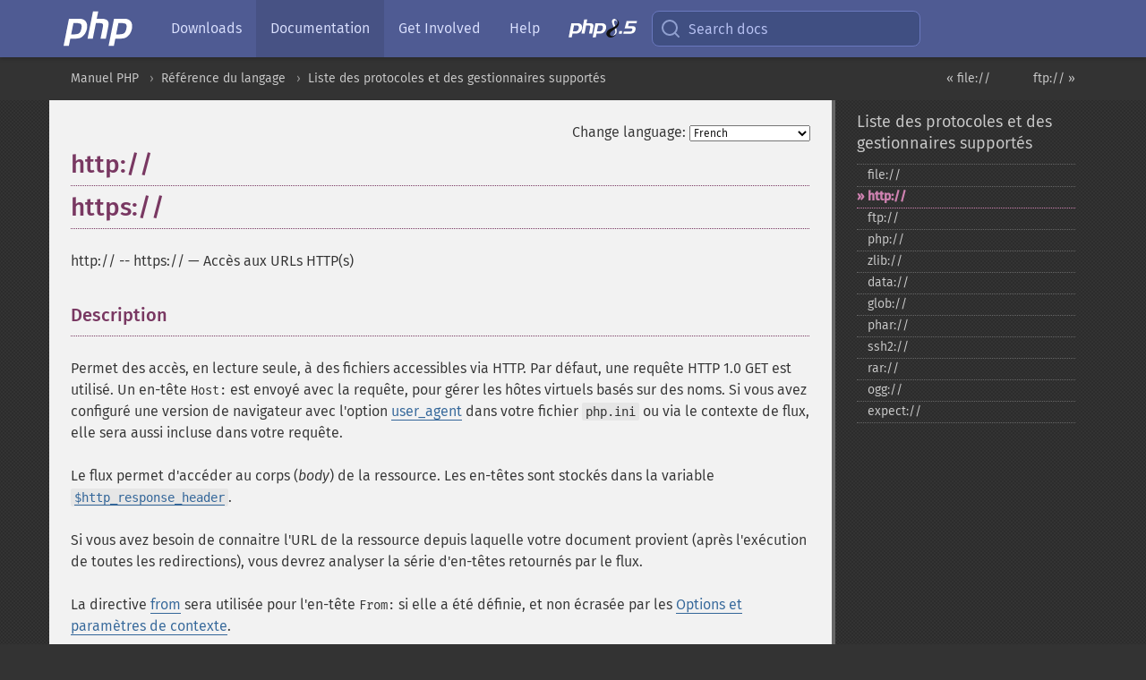

--- FILE ---
content_type: text/html; charset=utf-8
request_url: https://www.php.net/manual/fr/wrappers.http.php
body_size: 10153
content:
<!DOCTYPE html>
<html xmlns="http://www.w3.org/1999/xhtml" lang="fr">
<head>

  <meta charset="utf-8">
  <meta name="viewport" content="width=device-width, initial-scale=1.0">

     <base href="https://www.php.net/manual/fr/wrappers.http.php">
  
  <title>PHP: http:// - Manual</title>

      <link rel="stylesheet" type="text/css" href="/cached.php?t=1756715876&amp;f=/fonts/Fira/fira.css" media="screen">
      <link rel="stylesheet" type="text/css" href="/cached.php?t=1756715876&amp;f=/fonts/Font-Awesome/css/fontello.css" media="screen">
      <link rel="stylesheet" type="text/css" href="/cached.php?t=1763585401&amp;f=/styles/theme-base.css" media="screen">
      <link rel="stylesheet" type="text/css" href="/cached.php?t=1763575802&amp;f=/styles/theme-medium.css" media="screen">
  
 <link rel="icon" type="image/svg+xml" sizes="any" href="https://www.php.net/favicon.svg?v=2">
 <link rel="icon" type="image/png" sizes="196x196" href="https://www.php.net/favicon-196x196.png?v=2">
 <link rel="icon" type="image/png" sizes="32x32" href="https://www.php.net/favicon-32x32.png?v=2">
 <link rel="icon" type="image/png" sizes="16x16" href="https://www.php.net/favicon-16x16.png?v=2">
 <link rel="shortcut icon" href="https://www.php.net/favicon.ico?v=2">

 <link rel="search" type="application/opensearchdescription+xml" href="https://www.php.net/phpnetimprovedsearch.src" title="Add PHP.net search">
 <link rel="alternate" type="application/atom+xml" href="https://www.php.net/releases/feed.php" title="PHP Release feed">
 <link rel="alternate" type="application/atom+xml" href="https://www.php.net/feed.atom" title="PHP: Hypertext Preprocessor">

 <link rel="canonical" href="https://www.php.net/manual/fr/wrappers.http.php">
 <link rel="shorturl" href="https://www.php.net/manual/fr/wrappers.http.php">
 <link rel="alternate" href="https://www.php.net/manual/fr/wrappers.http.php" hreflang="x-default">

 <link rel="contents" href="https://www.php.net/manual/fr/index.php">
 <link rel="index" href="https://www.php.net/manual/fr/wrappers.php">
 <link rel="prev" href="https://www.php.net/manual/fr/wrappers.file.php">
 <link rel="next" href="https://www.php.net/manual/fr/wrappers.ftp.php">

 <link rel="alternate" href="https://www.php.net/manual/en/wrappers.http.php" hreflang="en">
 <link rel="alternate" href="https://www.php.net/manual/de/wrappers.http.php" hreflang="de">
 <link rel="alternate" href="https://www.php.net/manual/es/wrappers.http.php" hreflang="es">
 <link rel="alternate" href="https://www.php.net/manual/fr/wrappers.http.php" hreflang="fr">
 <link rel="alternate" href="https://www.php.net/manual/it/wrappers.http.php" hreflang="it">
 <link rel="alternate" href="https://www.php.net/manual/ja/wrappers.http.php" hreflang="ja">
 <link rel="alternate" href="https://www.php.net/manual/pt_BR/wrappers.http.php" hreflang="pt_BR">
 <link rel="alternate" href="https://www.php.net/manual/ru/wrappers.http.php" hreflang="ru">
 <link rel="alternate" href="https://www.php.net/manual/tr/wrappers.http.php" hreflang="tr">
 <link rel="alternate" href="https://www.php.net/manual/uk/wrappers.http.php" hreflang="uk">
 <link rel="alternate" href="https://www.php.net/manual/zh/wrappers.http.php" hreflang="zh">

<link rel="stylesheet" type="text/css" href="/cached.php?t=1756715876&amp;f=/fonts/Fira/fira.css" media="screen">
<link rel="stylesheet" type="text/css" href="/cached.php?t=1756715876&amp;f=/fonts/Font-Awesome/css/fontello.css" media="screen">
<link rel="stylesheet" type="text/css" href="/cached.php?t=1763585401&amp;f=/styles/theme-base.css" media="screen">
<link rel="stylesheet" type="text/css" href="/cached.php?t=1763575802&amp;f=/styles/theme-medium.css" media="screen">


 <base href="https://www.php.net/manual/fr/wrappers.http.php">

<meta name="Description" content="Acc&egrave;s aux URLs HTTP(s)" />

<meta name="twitter:card" content="summary_large_image" />
<meta name="twitter:site" content="@official_php" />
<meta name="twitter:title" content="PHP: http:// - Manual" />
<meta name="twitter:description" content="Acc&egrave;s aux URLs HTTP(s)" />
<meta name="twitter:creator" content="@official_php" />
<meta name="twitter:image:src" content="https://www.php.net/images/meta-image.png" />

<meta itemprop="name" content="PHP: http:// - Manual" />
<meta itemprop="description" content="Acc&egrave;s aux URLs HTTP(s)" />
<meta itemprop="image" content="https://www.php.net/images/meta-image.png" />

<meta property="og:image" content="https://www.php.net/images/meta-image.png" />
<meta property="og:description" content="Acc&egrave;s aux URLs HTTP(s)" />

<link href="https://fosstodon.org/@php" rel="me" />
<!-- Matomo -->
<script>
    var _paq = window._paq = window._paq || [];
    /* tracker methods like "setCustomDimension" should be called before "trackPageView" */
    _paq.push(["setDoNotTrack", true]);
    _paq.push(["disableCookies"]);
    _paq.push(['trackPageView']);
    _paq.push(['enableLinkTracking']);
    (function() {
        var u="https://analytics.php.net/";
        _paq.push(['setTrackerUrl', u+'matomo.php']);
        _paq.push(['setSiteId', '1']);
        var d=document, g=d.createElement('script'), s=d.getElementsByTagName('script')[0];
        g.async=true; g.src=u+'matomo.js'; s.parentNode.insertBefore(g,s);
    })();
</script>
<!-- End Matomo Code -->
</head>
<body class="docs "><a href="/x-myracloud-5958a2bbbed300a9b9ac631223924e0b/1769287327.936" style="display:  none">update page now</a>

<nav class="navbar navbar-fixed-top">
  <div class="navbar__inner">
    <a href="/" aria-label="PHP Home" class="navbar__brand">
      <img
        src="/images/logos/php-logo-white.svg"
        aria-hidden="true"
        width="80"
        height="40"
      >
    </a>

    <div
      id="navbar__offcanvas"
      tabindex="-1"
      class="navbar__offcanvas"
      aria-label="Menu"
    >
      <button
        id="navbar__close-button"
        class="navbar__icon-item navbar_icon-item--visually-aligned navbar__close-button"
      >
        <svg xmlns="http://www.w3.org/2000/svg" width="24" viewBox="0 0 24 24" fill="currentColor"><path d="M19,6.41L17.59,5L12,10.59L6.41,5L5,6.41L10.59,12L5,17.59L6.41,19L12,13.41L17.59,19L19,17.59L13.41,12L19,6.41Z" /></svg>
      </button>

      <ul class="navbar__nav">
                            <li class="navbar__item">
              <a
                href="/downloads.php"
                                class="navbar__link  "
              >
                                  Downloads                              </a>
          </li>
                            <li class="navbar__item">
              <a
                href="/docs.php"
                aria-current="page"                class="navbar__link navbar__link--active "
              >
                                  Documentation                              </a>
          </li>
                            <li class="navbar__item">
              <a
                href="/get-involved.php"
                                class="navbar__link  "
              >
                                  Get Involved                              </a>
          </li>
                            <li class="navbar__item">
              <a
                href="/support.php"
                                class="navbar__link  "
              >
                                  Help                              </a>
          </li>
                            <li class="navbar__item">
              <a
                href="/releases/8.5/index.php"
                                class="navbar__link  navbar__release"
              >
                                  <img src="/images/php8/logo_php8_5.svg" alt="PHP 8.5">
                              </a>
          </li>
              </ul>
    </div>

    <div class="navbar__right">
        
      
      <!-- Desktop default search -->
      <form
        action="/manual-lookup.php"
        class="navbar__search-form"
      >
        <label for="navbar__search-input" aria-label="Search docs">
          <svg
  xmlns="http://www.w3.org/2000/svg"
  aria-hidden="true"
  width="24"
  viewBox="0 0 24 24"
  fill="none"
  stroke="currentColor"
  stroke-width="2"
  stroke-linecap="round"
  stroke-linejoin="round"
>
  <circle cx="11" cy="11" r="8"></circle>
  <line x1="21" y1="21" x2="16.65" y2="16.65"></line>
</svg>        </label>
        <input
          type="search"
          name="pattern"
          id="navbar__search-input"
          class="navbar__search-input"
          placeholder="Search docs"
          accesskey="s"
        >
        <input type="hidden" name="scope" value="quickref">
      </form>

      <!-- Desktop encanced search -->
      <button
        id="navbar__search-button"
        class="navbar__search-button"
        hidden
      >
        <svg
  xmlns="http://www.w3.org/2000/svg"
  aria-hidden="true"
  width="24"
  viewBox="0 0 24 24"
  fill="none"
  stroke="currentColor"
  stroke-width="2"
  stroke-linecap="round"
  stroke-linejoin="round"
>
  <circle cx="11" cy="11" r="8"></circle>
  <line x1="21" y1="21" x2="16.65" y2="16.65"></line>
</svg>        Search docs
      </button>

        
      <!-- Mobile default items -->
      <a
        id="navbar__search-link"
        href="/lookup-form.php"
        aria-label="Search docs"
        class="navbar__icon-item navbar__search-link"
      >
        <svg
  xmlns="http://www.w3.org/2000/svg"
  aria-hidden="true"
  width="24"
  viewBox="0 0 24 24"
  fill="none"
  stroke="currentColor"
  stroke-width="2"
  stroke-linecap="round"
  stroke-linejoin="round"
>
  <circle cx="11" cy="11" r="8"></circle>
  <line x1="21" y1="21" x2="16.65" y2="16.65"></line>
</svg>      </a>
      <a
        id="navbar__menu-link"
        href="/menu.php"
        aria-label="Menu"
        class="navbar__icon-item navbar_icon-item--visually-aligned navbar_menu-link"
      >
        <svg xmlns="http://www.w3.org/2000/svg"
  aria-hidden="true"
  width="24"
  viewBox="0 0 24 24"
  fill="currentColor"
>
  <path d="M3,6H21V8H3V6M3,11H21V13H3V11M3,16H21V18H3V16Z" />
</svg>      </a>

      <!-- Mobile enhanced items -->
      <button
        id="navbar__search-button-mobile"
        aria-label="Search docs"
        class="navbar__icon-item navbar__search-button-mobile"
        hidden
      >
        <svg
  xmlns="http://www.w3.org/2000/svg"
  aria-hidden="true"
  width="24"
  viewBox="0 0 24 24"
  fill="none"
  stroke="currentColor"
  stroke-width="2"
  stroke-linecap="round"
  stroke-linejoin="round"
>
  <circle cx="11" cy="11" r="8"></circle>
  <line x1="21" y1="21" x2="16.65" y2="16.65"></line>
</svg>      </button>
      <button
        id="navbar__menu-button"
        aria-label="Menu"
        class="navbar__icon-item navbar_icon-item--visually-aligned"
        hidden
      >
        <svg xmlns="http://www.w3.org/2000/svg"
  aria-hidden="true"
  width="24"
  viewBox="0 0 24 24"
  fill="currentColor"
>
  <path d="M3,6H21V8H3V6M3,11H21V13H3V11M3,16H21V18H3V16Z" />
</svg>      </button>
    </div>

    <div
      id="navbar__backdrop"
      class="navbar__backdrop"
    ></div>
  </div>

  <div id="flash-message"></div>
</nav>
<nav id="trick"><div><dl>
<dt><a href='/manual/en/getting-started.php'>Getting Started</a></dt>
	<dd><a href='/manual/en/introduction.php'>Introduction</a></dd>
	<dd><a href='/manual/en/tutorial.php'>A simple tutorial</a></dd>
<dt><a href='/manual/en/langref.php'>Language Reference</a></dt>
	<dd><a href='/manual/en/language.basic-syntax.php'>Basic syntax</a></dd>
	<dd><a href='/manual/en/language.types.php'>Types</a></dd>
	<dd><a href='/manual/en/language.variables.php'>Variables</a></dd>
	<dd><a href='/manual/en/language.constants.php'>Constants</a></dd>
	<dd><a href='/manual/en/language.expressions.php'>Expressions</a></dd>
	<dd><a href='/manual/en/language.operators.php'>Operators</a></dd>
	<dd><a href='/manual/en/language.control-structures.php'>Control Structures</a></dd>
	<dd><a href='/manual/en/language.functions.php'>Functions</a></dd>
	<dd><a href='/manual/en/language.oop5.php'>Classes and Objects</a></dd>
	<dd><a href='/manual/en/language.namespaces.php'>Namespaces</a></dd>
	<dd><a href='/manual/en/language.enumerations.php'>Enumerations</a></dd>
	<dd><a href='/manual/en/language.errors.php'>Errors</a></dd>
	<dd><a href='/manual/en/language.exceptions.php'>Exceptions</a></dd>
	<dd><a href='/manual/en/language.fibers.php'>Fibers</a></dd>
	<dd><a href='/manual/en/language.generators.php'>Generators</a></dd>
	<dd><a href='/manual/en/language.attributes.php'>Attributes</a></dd>
	<dd><a href='/manual/en/language.references.php'>References Explained</a></dd>
	<dd><a href='/manual/en/reserved.variables.php'>Predefined Variables</a></dd>
	<dd><a href='/manual/en/reserved.exceptions.php'>Predefined Exceptions</a></dd>
	<dd><a href='/manual/en/reserved.interfaces.php'>Predefined Interfaces and Classes</a></dd>
	<dd><a href='/manual/en/reserved.attributes.php'>Predefined Attributes</a></dd>
	<dd><a href='/manual/en/context.php'>Context options and parameters</a></dd>
	<dd><a href='/manual/en/wrappers.php'>Supported Protocols and Wrappers</a></dd>
</dl>
<dl>
<dt><a href='/manual/en/security.php'>Security</a></dt>
	<dd><a href='/manual/en/security.intro.php'>Introduction</a></dd>
	<dd><a href='/manual/en/security.general.php'>General considerations</a></dd>
	<dd><a href='/manual/en/security.cgi-bin.php'>Installed as CGI binary</a></dd>
	<dd><a href='/manual/en/security.apache.php'>Installed as an Apache module</a></dd>
	<dd><a href='/manual/en/security.sessions.php'>Session Security</a></dd>
	<dd><a href='/manual/en/security.filesystem.php'>Filesystem Security</a></dd>
	<dd><a href='/manual/en/security.database.php'>Database Security</a></dd>
	<dd><a href='/manual/en/security.errors.php'>Error Reporting</a></dd>
	<dd><a href='/manual/en/security.variables.php'>User Submitted Data</a></dd>
	<dd><a href='/manual/en/security.hiding.php'>Hiding PHP</a></dd>
	<dd><a href='/manual/en/security.current.php'>Keeping Current</a></dd>
<dt><a href='/manual/en/features.php'>Features</a></dt>
	<dd><a href='/manual/en/features.http-auth.php'>HTTP authentication with PHP</a></dd>
	<dd><a href='/manual/en/features.cookies.php'>Cookies</a></dd>
	<dd><a href='/manual/en/features.sessions.php'>Sessions</a></dd>
	<dd><a href='/manual/en/features.file-upload.php'>Handling file uploads</a></dd>
	<dd><a href='/manual/en/features.remote-files.php'>Using remote files</a></dd>
	<dd><a href='/manual/en/features.connection-handling.php'>Connection handling</a></dd>
	<dd><a href='/manual/en/features.persistent-connections.php'>Persistent Database Connections</a></dd>
	<dd><a href='/manual/en/features.commandline.php'>Command line usage</a></dd>
	<dd><a href='/manual/en/features.gc.php'>Garbage Collection</a></dd>
	<dd><a href='/manual/en/features.dtrace.php'>DTrace Dynamic Tracing</a></dd>
</dl>
<dl>
<dt><a href='/manual/en/funcref.php'>Function Reference</a></dt>
	<dd><a href='/manual/en/refs.basic.php.php'>Affecting PHP's Behaviour</a></dd>
	<dd><a href='/manual/en/refs.utilspec.audio.php'>Audio Formats Manipulation</a></dd>
	<dd><a href='/manual/en/refs.remote.auth.php'>Authentication Services</a></dd>
	<dd><a href='/manual/en/refs.utilspec.cmdline.php'>Command Line Specific Extensions</a></dd>
	<dd><a href='/manual/en/refs.compression.php'>Compression and Archive Extensions</a></dd>
	<dd><a href='/manual/en/refs.crypto.php'>Cryptography Extensions</a></dd>
	<dd><a href='/manual/en/refs.database.php'>Database Extensions</a></dd>
	<dd><a href='/manual/en/refs.calendar.php'>Date and Time Related Extensions</a></dd>
	<dd><a href='/manual/en/refs.fileprocess.file.php'>File System Related Extensions</a></dd>
	<dd><a href='/manual/en/refs.international.php'>Human Language and Character Encoding Support</a></dd>
	<dd><a href='/manual/en/refs.utilspec.image.php'>Image Processing and Generation</a></dd>
	<dd><a href='/manual/en/refs.remote.mail.php'>Mail Related Extensions</a></dd>
	<dd><a href='/manual/en/refs.math.php'>Mathematical Extensions</a></dd>
	<dd><a href='/manual/en/refs.utilspec.nontext.php'>Non-Text MIME Output</a></dd>
	<dd><a href='/manual/en/refs.fileprocess.process.php'>Process Control Extensions</a></dd>
	<dd><a href='/manual/en/refs.basic.other.php'>Other Basic Extensions</a></dd>
	<dd><a href='/manual/en/refs.remote.other.php'>Other Services</a></dd>
	<dd><a href='/manual/en/refs.search.php'>Search Engine Extensions</a></dd>
	<dd><a href='/manual/en/refs.utilspec.server.php'>Server Specific Extensions</a></dd>
	<dd><a href='/manual/en/refs.basic.session.php'>Session Extensions</a></dd>
	<dd><a href='/manual/en/refs.basic.text.php'>Text Processing</a></dd>
	<dd><a href='/manual/en/refs.basic.vartype.php'>Variable and Type Related Extensions</a></dd>
	<dd><a href='/manual/en/refs.webservice.php'>Web Services</a></dd>
	<dd><a href='/manual/en/refs.utilspec.windows.php'>Windows Only Extensions</a></dd>
	<dd><a href='/manual/en/refs.xml.php'>XML Manipulation</a></dd>
	<dd><a href='/manual/en/refs.ui.php'>GUI Extensions</a></dd>
</dl>
<dl>
<dt>Keyboard Shortcuts</dt><dt>?</dt>
<dd>This help</dd>
<dt>j</dt>
<dd>Next menu item</dd>
<dt>k</dt>
<dd>Previous menu item</dd>
<dt>g p</dt>
<dd>Previous man page</dd>
<dt>g n</dt>
<dd>Next man page</dd>
<dt>G</dt>
<dd>Scroll to bottom</dd>
<dt>g g</dt>
<dd>Scroll to top</dd>
<dt>g h</dt>
<dd>Goto homepage</dd>
<dt>g s</dt>
<dd>Goto search<br>(current page)</dd>
<dt>/</dt>
<dd>Focus search box</dd>
</dl></div></nav>
<div id="goto">
    <div class="search">
         <div class="text"></div>
         <div class="results"><ul></ul></div>
   </div>
</div>

  <div id="breadcrumbs" class="clearfix">
    <div id="breadcrumbs-inner">
          <div class="next">
        <a href="wrappers.ftp.php">
          ftp:// &raquo;
        </a>
      </div>
              <div class="prev">
        <a href="wrappers.file.php">
          &laquo; file://        </a>
      </div>
          <ul>
            <li><a href='index.php'>Manuel PHP</a></li>      <li><a href='langref.php'>R&eacute;f&eacute;rence du langage</a></li>      <li><a href='wrappers.php'>Liste des protocoles et des gestionnaires support&eacute;s</a></li>      </ul>
    </div>
  </div>




<div id="layout" class="clearfix">
  <section id="layout-content">
  <div class="page-tools">
    <div class="change-language">
      <form action="/manual/change.php" method="get" id="changelang" name="changelang">
        <fieldset>
          <label for="changelang-langs">Change language:</label>
          <select onchange="document.changelang.submit()" name="page" id="changelang-langs">
            <option value='en/wrappers.http.php'>English</option>
            <option value='de/wrappers.http.php'>German</option>
            <option value='es/wrappers.http.php'>Spanish</option>
            <option value='fr/wrappers.http.php' selected="selected">French</option>
            <option value='it/wrappers.http.php'>Italian</option>
            <option value='ja/wrappers.http.php'>Japanese</option>
            <option value='pt_BR/wrappers.http.php'>Brazilian Portuguese</option>
            <option value='ru/wrappers.http.php'>Russian</option>
            <option value='tr/wrappers.http.php'>Turkish</option>
            <option value='uk/wrappers.http.php'>Ukrainian</option>
            <option value='zh/wrappers.http.php'>Chinese (Simplified)</option>
            <option value='help-translate.php'>Other</option>
          </select>
        </fieldset>
      </form>
    </div>
  </div><div id="wrappers.http" class="refentry">
 <div class="refnamediv">
  <h1 class="refname">http://</h1>
  <h1 class="refname">https://</h1>
  <p class="refpurpose"><span class="refname">http://</span> -- <span class="refname">https://</span> &mdash; <span class="dc-title">Accès aux URLs HTTP(s)</span></p>

 </div>
 
 <div class="refsect1 description" id="refsect1-wrappers.http-description">
  <h3 class="title">Description</h3>
  <p class="para">
   Permet des accès, en lecture seule, à des fichiers accessibles via HTTP.
   Par défaut, une requête HTTP 1.0 GET est utilisé.
   Un en-tête <code class="literal">Host:</code> est envoyé avec la requête,
   pour gérer les hôtes virtuels basés sur des noms.
   Si vous avez configuré une version de navigateur avec
   l&#039;option <a href="filesystem.configuration.php#ini.user-agent" class="link">user_agent</a> dans votre
   fichier <var class="filename">php.ini</var> ou via le contexte de flux, elle sera aussi
   incluse dans votre requête.
  </p>
  <p class="simpara">
   Le flux permet d&#039;accéder au corps (<em>body</em>)
   de la ressource. Les en-têtes sont stockés dans la variable
   <var class="varname"><a href="reserved.variables.httpresponseheader.php" class="classname">$http_response_header</a></var>.
  </p>
  <p class="simpara">
   Si vous avez besoin de connaitre l&#039;URL de la ressource
   depuis laquelle votre document provient (après l&#039;exécution
   de toutes les redirections), vous devrez analyser la série
   d&#039;en-têtes retournés par le flux.
  </p>
  <p class="simpara">
   La directive <a href="filesystem.configuration.php#ini.from" class="link">from</a> sera utilisée pour
   l&#039;en-tête <code class="literal">From:</code> si elle a été définie, et non écrasée
   par les <a href="context.php" class="xref">Options et param&egrave;tres de contexte</a>.
  </p>
 </div>

 
 <div class="refsect1 usage" id="refsect1-wrappers.http-usage"> 
  <h3 class="title">Utilisation</h3>
  <ul class="itemizedlist">
   <li class="listitem"><span class="simpara"><var class="filename">http://example.com</var></span></li>
   <li class="listitem"><span class="simpara"><var class="filename">http://example.com/fichier.php?var1=val1&amp;var2=val2</var></span></li>
   <li class="listitem"><span class="simpara"><var class="filename">http://user:password@example.com</var></span></li>
   <li class="listitem"><span class="simpara"><var class="filename">https://example.com</var></span></li>
   <li class="listitem"><span class="simpara"><var class="filename">https://example.com/fichier.php?var1=val1&amp;var2=val2</var></span></li>
   <li class="listitem"><span class="simpara"><var class="filename">https://user:password@example.com</var></span></li>
  </ul>
 </div>
 
 
 <div class="refsect1 options" id="refsect1-wrappers.http-options">
  <h3 class="title">Options</h3>
  <p class="para">
   <table class="doctable table">
    <caption><strong>Résumé de l&#039;enveloppe</strong></caption>
    
     <thead>
      <tr>
       <th>Attribut</th>
       <th>Supporté</th>
      </tr>

     </thead>

     <tbody class="tbody">
      <tr>
       <td>Restreint par <a href="filesystem.configuration.php#ini.allow-url-fopen" class="link">allow_url_fopen</a></td>
       <td>Oui</td>
      </tr>

      <tr>
       <td>Autorise la lecture</td>
       <td>Oui</td>
      </tr>

      <tr>
       <td>Autorise l&#039;écriture</td>
       <td>Non</td>
      </tr>

      <tr>
       <td>Autorise l&#039;ajout</td>
       <td>Non</td>
      </tr>

      <tr>
       <td>Autorise la lecture et l&#039;écriture simultanément</td>
       <td>N/A</td>
      </tr>

      <tr>
       <td>Support de la fonction <span class="function"><a href="function.stat.php" class="function">stat()</a></span></td>
       <td>Non</td>
      </tr>

      <tr>
       <td>Support de la fonction <span class="function"><a href="function.unlink.php" class="function">unlink()</a></span></td>
       <td>Non</td>
      </tr>

      <tr>
       <td>Support de la fonction <span class="function"><a href="function.rename.php" class="function">rename()</a></span></td>
       <td>Non</td>
      </tr>

      <tr>
       <td>Support de la fonction <span class="function"><a href="function.mkdir.php" class="function">mkdir()</a></span></td>
       <td>Non</td>
      </tr>

      <tr>
       <td>Support de la fonction <span class="function"><a href="function.rmdir.php" class="function">rmdir()</a></span></td>
       <td>Non</td>
      </tr>

     </tbody>
    
   </table>

  </p>
 </div>
 
 
 <div class="refsect1 examples" id="refsect1-wrappers.http-examples">
  <h3 class="title">Exemples</h3>
  <div class="example" id="wrappers.http.example.basic">
   <p><strong>Exemple #1 Détecte la dernière URL après des redirections</strong></p>
   <div class="example-contents">
<div class="phpcode"><code><span style="color: #000000"><span style="color: #0000BB">&lt;?php<br />$url </span><span style="color: #007700">= </span><span style="color: #DD0000">'http://www.example.com/redirecting_page.php'</span><span style="color: #007700">;<br /><br /></span><span style="color: #0000BB">$fp </span><span style="color: #007700">= </span><span style="color: #0000BB">fopen</span><span style="color: #007700">(</span><span style="color: #0000BB">$url</span><span style="color: #007700">, </span><span style="color: #DD0000">'r'</span><span style="color: #007700">);<br /><br /></span><span style="color: #0000BB">$meta_data </span><span style="color: #007700">= </span><span style="color: #0000BB">stream_get_meta_data</span><span style="color: #007700">(</span><span style="color: #0000BB">$fp</span><span style="color: #007700">);<br />foreach (</span><span style="color: #0000BB">$meta_data</span><span style="color: #007700">[</span><span style="color: #DD0000">'wrapper_data'</span><span style="color: #007700">] as </span><span style="color: #0000BB">$response</span><span style="color: #007700">) {<br /><br />    </span><span style="color: #FF8000">/* Avons-nous été redirigés ? */<br />    </span><span style="color: #007700">if (</span><span style="color: #0000BB">strtolower</span><span style="color: #007700">(</span><span style="color: #0000BB">substr</span><span style="color: #007700">(</span><span style="color: #0000BB">$response</span><span style="color: #007700">, </span><span style="color: #0000BB">0</span><span style="color: #007700">, </span><span style="color: #0000BB">10</span><span style="color: #007700">)) == </span><span style="color: #DD0000">'location: '</span><span style="color: #007700">) {<br /><br />        </span><span style="color: #FF8000">/* mise à jour de $url avec le chemin après redirection */<br />        </span><span style="color: #0000BB">$url </span><span style="color: #007700">= </span><span style="color: #0000BB">substr</span><span style="color: #007700">(</span><span style="color: #0000BB">$response</span><span style="color: #007700">, </span><span style="color: #0000BB">10</span><span style="color: #007700">);<br />    }<br /><br />}<br /><br /></span><span style="color: #0000BB">?&gt;</span></span></code></div>
   </div>

  </div>
 </div>

 
 <div class="refsect1 notes" id="refsect1-wrappers.http-notes">
  <h3 class="title">Notes</h3>
  <blockquote class="note"><p><strong class="note">Note</strong>: 
   <span class="simpara">
    HTTPS n&#039;est supporté que si l&#039;extension
    <a href="book.openssl.php" class="link">openssl</a> est active.
   </span>
  </p></blockquote>
  <p class="simpara">
   Les connexions HTTP sont en lecture seule ; l&#039;écriture de données
   ou la copie de fichier vers une ressource HTTP ne sont pas supportés.
  </p>
  <p class="simpara">
   L&#039;envoi de requêtes <em>POST</em> et <em>PUT</em>,
   par exemple, peut être effectué à l&#039;aide des
   <a href="context.http.php" class="link">contextes HTTP</a>.
  </p>
 </div>

 
 <div class="refsect1 seealso" id="refsect1-wrappers.http-seealso">
  <h3 class="title">Voir aussi</h3>
  <ul class="simplelist">
   <li><a href="context.http.php" class="xref">Options de contexte HTTP</a></li>
   <li><var class="varname"><a href="reserved.variables.httpresponseheader.php" class="classname">$http_response_header</a></var></li>
   <li><span class="function"><a href="function.stream-get-meta-data.php" class="function" rel="rdfs-seeAlso">stream_get_meta_data()</a> - Lit les en-t&ecirc;tes et donn&eacute;es m&eacute;ta des flux</span></li>
  </ul>
 </div>

 
</div>    <div class="contribute">
      <h3 class="title">Found A Problem?</h3>
      <div>
         
      </div>
      <div class="edit-bug">
        <a href="https://github.com/php/doc-base/blob/master/README.md" title="This will take you to our contribution guidelines on GitHub" target="_blank" rel="noopener noreferrer">Learn How To Improve This Page</a>
        •
        <a href="https://github.com/php/doc-fr/blob/master/language/wrappers/http.xml">Submit a Pull Request</a>
        •
        <a href="https://github.com/php/doc-fr/issues/new?body=From%20manual%20page:%20https:%2F%2Fphp.net%2Fwrappers.http%0A%0A---">Report a Bug</a>
      </div>
    </div><section id="usernotes">
 <div class="head">
  <span class="action"><a href="/manual/add-note.php?sect=wrappers.http&amp;repo=fr&amp;redirect=https://www.php.net/manual/fr/wrappers.http.php">＋<small>add a note</small></a></span>
  <h3 class="title">User Contributed Notes <span class="count">3 notes</span></h3>
 </div><div id="allnotes">
  <div class="note" id="71226">  <div class="votes">
    <div id="Vu71226">
    <a href="/manual/vote-note.php?id=71226&amp;page=wrappers.http&amp;vote=up" title="Vote up!" class="usernotes-voteu">up</a>
    </div>
    <div id="Vd71226">
    <a href="/manual/vote-note.php?id=71226&amp;page=wrappers.http&amp;vote=down" title="Vote down!" class="usernotes-voted">down</a>
    </div>
    <div class="tally" id="V71226" title="60% like this...">
    7
    </div>
  </div>
  <a href="#71226" class="name">
  <strong class="user"><em>dwalton at acm dot org</em></strong></a><a class="genanchor" href="#71226"> &para;</a><div class="date" title="2006-11-17 12:18"><strong>19 years ago</strong></div>
  <div class="text" id="Hcom71226">
<div class="phpcode"><pre><code class="html">As it says on this page:

"The stream allows access to the body of the resource; the headers are stored in the $http_response_header variable. Since PHP 4.3.0, the headers are available using stream_get_meta_data()."

This one sentence is the only documentation I have found on the mysterious $http_response_header variable, and I'm afraid it's misleading.  It implies that from 4.3.0 onward, stream_get_meta_data() ought to be used in favor of $http_response_header.  

Don't be fooled!  stream_get_meta_data() requires a stream reference, which makes it ONLY useful with fopen() and related functions.  However, $http_response_header can be used to get the headers from the much simpler file_get_contents() and related functions, which makes it still very useful in 5.x.

Also note that even when file_get_contents() and friends fail due to a 4xx or 5xx error and return false, the headers are still available in $http_response_header.</code></pre></div>
  </div>
 </div>
  <div class="note" id="118291">  <div class="votes">
    <div id="Vu118291">
    <a href="/manual/vote-note.php?id=118291&amp;page=wrappers.http&amp;vote=up" title="Vote up!" class="usernotes-voteu">up</a>
    </div>
    <div id="Vd118291">
    <a href="/manual/vote-note.php?id=118291&amp;page=wrappers.http&amp;vote=down" title="Vote down!" class="usernotes-voted">down</a>
    </div>
    <div class="tally" id="V118291" title="60% like this...">
    5
    </div>
  </div>
  <a href="#118291" class="name">
  <strong class="user"><em>Rainer Perske</em></strong></a><a class="genanchor" href="#118291"> &para;</a><div class="date" title="2015-11-09 04:27"><strong>10 years ago</strong></div>
  <div class="text" id="Hcom118291">
<div class="phpcode"><pre><code class="html">Passing authentication information in the URL as in "<a href="https://user:password@example.com" rel="nofollow" target="_blank">https://user:password@example.com</a>" works for HTTP "Basic" access authentication but not for HTTP "Digest" access authentication. You can use the cURL functions for servers requesting HTTP "Digest" access authentication.</code></pre></div>
  </div>
 </div>
  <div class="note" id="76760">  <div class="votes">
    <div id="Vu76760">
    <a href="/manual/vote-note.php?id=76760&amp;page=wrappers.http&amp;vote=up" title="Vote up!" class="usernotes-voteu">up</a>
    </div>
    <div id="Vd76760">
    <a href="/manual/vote-note.php?id=76760&amp;page=wrappers.http&amp;vote=down" title="Vote down!" class="usernotes-voted">down</a>
    </div>
    <div class="tally" id="V76760" title="51% like this...">
    1
    </div>
  </div>
  <a href="#76760" class="name">
  <strong class="user"><em>NEA at AraTaraBul dot com</em></strong></a><a class="genanchor" href="#76760"> &para;</a><div class="date" title="2007-07-29 04:06"><strong>18 years ago</strong></div>
  <div class="text" id="Hcom76760">
<div class="phpcode"><pre><code class="html">HTTP post function;

<span class="default">&lt;?php
</span><span class="keyword">function </span><span class="default">post_it</span><span class="keyword">(</span><span class="default">$datastream</span><span class="keyword">, </span><span class="default">$url</span><span class="keyword">) { 

</span><span class="default">$url </span><span class="keyword">= </span><span class="default">preg_replace</span><span class="keyword">(</span><span class="string">"@^<a href="http://@i" rel="nofollow" target="_blank">http://@i</a>"</span><span class="keyword">, </span><span class="string">""</span><span class="keyword">, </span><span class="default">$url</span><span class="keyword">);
</span><span class="default">$host </span><span class="keyword">= </span><span class="default">substr</span><span class="keyword">(</span><span class="default">$url</span><span class="keyword">, </span><span class="default">0</span><span class="keyword">, </span><span class="default">strpos</span><span class="keyword">(</span><span class="default">$url</span><span class="keyword">, </span><span class="string">"/"</span><span class="keyword">));
</span><span class="default">$uri </span><span class="keyword">= </span><span class="default">strstr</span><span class="keyword">(</span><span class="default">$url</span><span class="keyword">, </span><span class="string">"/"</span><span class="keyword">); 

      </span><span class="default">$reqbody </span><span class="keyword">= </span><span class="string">""</span><span class="keyword">;
      foreach(</span><span class="default">$datastream </span><span class="keyword">as </span><span class="default">$key</span><span class="keyword">=&gt;</span><span class="default">$val</span><span class="keyword">) {
          if (!empty(</span><span class="default">$reqbody</span><span class="keyword">)) </span><span class="default">$reqbody</span><span class="keyword">.= </span><span class="string">"&amp;"</span><span class="keyword">;
      </span><span class="default">$reqbody</span><span class="keyword">.= </span><span class="default">$key</span><span class="keyword">.</span><span class="string">"="</span><span class="keyword">.</span><span class="default">urlencode</span><span class="keyword">(</span><span class="default">$val</span><span class="keyword">);
      } 

</span><span class="default">$contentlength </span><span class="keyword">= </span><span class="default">strlen</span><span class="keyword">(</span><span class="default">$reqbody</span><span class="keyword">);
     </span><span class="default">$reqheader </span><span class="keyword">=  </span><span class="string">"POST </span><span class="default">$uri</span><span class="string"> HTTP/1.1\r\n"</span><span class="keyword">.
                   </span><span class="string">"Host: </span><span class="default">$host</span><span class="string">\n"</span><span class="keyword">. </span><span class="string">"User-Agent: PostIt\r\n"</span><span class="keyword">.
     </span><span class="string">"Content-Type: application/x-www-form-urlencoded\r\n"</span><span class="keyword">.
     </span><span class="string">"Content-Length: </span><span class="default">$contentlength</span><span class="string">\r\n\r\n"</span><span class="keyword">.
     </span><span class="string">"</span><span class="default">$reqbody</span><span class="string">\r\n"</span><span class="keyword">; 

</span><span class="default">$socket </span><span class="keyword">= </span><span class="default">fsockopen</span><span class="keyword">(</span><span class="default">$host</span><span class="keyword">, </span><span class="default">80</span><span class="keyword">, </span><span class="default">$errno</span><span class="keyword">, </span><span class="default">$errstr</span><span class="keyword">);

if (!</span><span class="default">$socket</span><span class="keyword">) {
   </span><span class="default">$result</span><span class="keyword">[</span><span class="string">"errno"</span><span class="keyword">] = </span><span class="default">$errno</span><span class="keyword">;
   </span><span class="default">$result</span><span class="keyword">[</span><span class="string">"errstr"</span><span class="keyword">] = </span><span class="default">$errstr</span><span class="keyword">;
   return </span><span class="default">$result</span><span class="keyword">;
}

</span><span class="default">fputs</span><span class="keyword">(</span><span class="default">$socket</span><span class="keyword">, </span><span class="default">$reqheader</span><span class="keyword">);

while (!</span><span class="default">feof</span><span class="keyword">(</span><span class="default">$socket</span><span class="keyword">)) {
   </span><span class="default">$result</span><span class="keyword">[] = </span><span class="default">fgets</span><span class="keyword">(</span><span class="default">$socket</span><span class="keyword">, </span><span class="default">4096</span><span class="keyword">);
}

</span><span class="default">fclose</span><span class="keyword">(</span><span class="default">$socket</span><span class="keyword">);

return </span><span class="default">$result</span><span class="keyword">;
}
</span><span class="default">?&gt;</span></code></pre></div>
  </div>
 </div></div>
<div class="foot"><a href="/manual/add-note.php?sect=wrappers.http&amp;repo=fr&amp;redirect=https://www.php.net/manual/fr/wrappers.http.php">＋<small>add a note</small></a></div>
</section>    </section><!-- layout-content -->
        <aside class='layout-menu'>

        <ul class='parent-menu-list'>
                                    <li>
                <a href="wrappers.php">Liste des protocoles et des gestionnaires support&eacute;s</a>

                                    <ul class='child-menu-list'>

                                                <li class="">
                            <a href="wrappers.file.php" title="file://">file://</a>
                        </li>
                                                <li class="current">
                            <a href="wrappers.http.php" title="http://">http://</a>
                        </li>
                                                <li class="">
                            <a href="wrappers.ftp.php" title="ftp://">ftp://</a>
                        </li>
                                                <li class="">
                            <a href="wrappers.php.php" title="php://">php://</a>
                        </li>
                                                <li class="">
                            <a href="wrappers.compression.php" title="zlib://">zlib://</a>
                        </li>
                                                <li class="">
                            <a href="wrappers.data.php" title="data://">data://</a>
                        </li>
                                                <li class="">
                            <a href="wrappers.glob.php" title="glob://">glob://</a>
                        </li>
                                                <li class="">
                            <a href="wrappers.phar.php" title="phar://">phar://</a>
                        </li>
                                                <li class="">
                            <a href="wrappers.ssh2.php" title="ssh2://">ssh2://</a>
                        </li>
                                                <li class="">
                            <a href="wrappers.rar.php" title="rar://">rar://</a>
                        </li>
                                                <li class="">
                            <a href="wrappers.audio.php" title="ogg://">ogg://</a>
                        </li>
                                                <li class="">
                            <a href="wrappers.expect.php" title="expect://">expect://</a>
                        </li>
                        
                    </ul>
                
            </li>
                        
                    </ul>
    </aside>


  </div><!-- layout -->

  <footer>
    <div class="container footer-content">
      <div class="row-fluid">
      <ul class="footmenu">
        <li><a href="/manual/fr/copyright.php">Copyright &copy; 2001-2026 The PHP Documentation Group</a></li>
        <li><a href="/my.php">My PHP.net</a></li>
        <li><a href="/contact.php">Contact</a></li>
        <li><a href="/sites.php">Other PHP.net sites</a></li>
        <li><a href="/privacy.php">Privacy policy</a></li>
      </ul>
      </div>
    </div>
  </footer>
    
<script src="/cached.php?t=1756715876&amp;f=/js/ext/jquery-3.6.0.min.js"></script>
<script src="/cached.php?t=1756715876&amp;f=/js/ext/FuzzySearch.min.js"></script>
<script src="/cached.php?t=1756715876&amp;f=/js/ext/mousetrap.min.js"></script>
<script src="/cached.php?t=1756715876&amp;f=/js/ext/jquery.scrollTo.min.js"></script>
<script src="/cached.php?t=1768309801&amp;f=/js/search.js"></script>
<script src="/cached.php?t=1768309801&amp;f=/js/common.js"></script>
<script type="module" src="/cached.php?t=1759587603&amp;f=/js/interactive-examples.js"></script>

<a id="toTop" href="javascript:;"><span id="toTopHover"></span><img width="40" height="40" alt="To Top" src="/images/to-top@2x.png"></a>

<div id="search-modal__backdrop" class="search-modal__backdrop">
  <div
    role="dialog"
    aria-label="Search modal"
    id="search-modal"
    class="search-modal"
  >
    <div class="search-modal__header">
      <div class="search-modal__form">
        <div class="search-modal__input-icon">
          <!-- https://feathericons.com search -->
          <svg xmlns="http://www.w3.org/2000/svg"
            aria-hidden="true"
            width="24"
            viewBox="0 0 24 24"
            fill="none"
            stroke="currentColor"
            stroke-width="2"
            stroke-linecap="round"
            stroke-linejoin="round"
          >
            <circle cx="11" cy="11" r="8"></circle>
            <line x1="21" y1="21" x2="16.65" y2="16.65"></line>
          </svg>
        </div>
        <input
          type="search"
          id="search-modal__input"
          class="search-modal__input"
          placeholder="Search docs"
          aria-label="Search docs"
        />
      </div>

      <button aria-label="Close" class="search-modal__close">
        <!-- https://pictogrammers.com/library/mdi/icon/close/ -->
        <svg
          xmlns="http://www.w3.org/2000/svg"
          aria-hidden="true"
          width="24"
          viewBox="0 0 24 24"
        >
          <path d="M19,6.41L17.59,5L12,10.59L6.41,5L5,6.41L10.59,12L5,17.59L6.41,19L12,13.41L17.59,19L19,17.59L13.41,12L19,6.41Z"/>
        </svg>
      </button>
    </div>
    <div
      role="listbox"
      aria-label="Search results"
      id="search-modal__results"
      class="search-modal__results"
    ></div>
    <div class="search-modal__helper-text">
      <div>
        <kbd>↑</kbd> and <kbd>↓</kbd> to navigate •
        <kbd>Enter</kbd> to select •
        <kbd>Esc</kbd> to close • <kbd>/</kbd> to open
      </div>
      <div>
        Press <kbd>Enter</kbd> without
        selection to search using Google
      </div>
    </div>
  </div>
</div>

</body>
</html>
